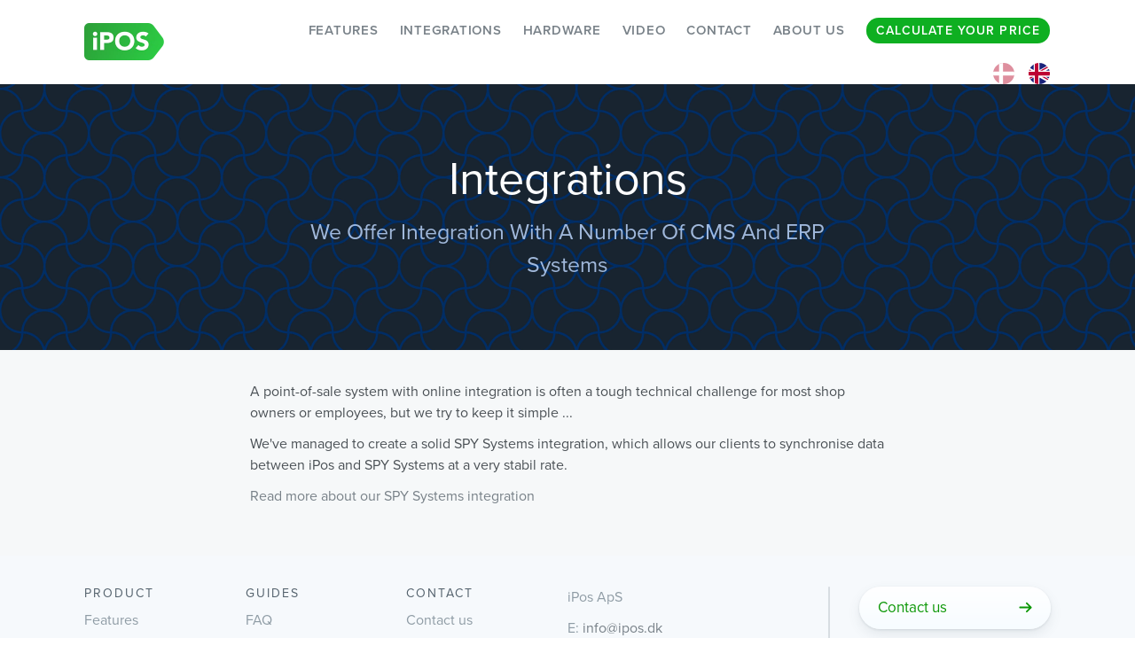

--- FILE ---
content_type: text/html; charset=utf-8
request_url: https://en.ipos.dk/pages/integrations
body_size: 12280
content:
<!doctype html>
<!--[if IE 9]> <html class="ie9 no-js" lang="en"> <![endif]-->
<!--[if (gt IE 9)|!(IE)]><!--> <html class="no-js" lang="en"> <!--<![endif]-->
<head>
  <meta charset="utf-8">
  <meta http-equiv="X-UA-Compatible" content="IE=edge,chrome=1">
  <meta name="viewport" content="width=device-width,initial-scale=1">
  <meta name="theme-color" content="#2da039">
  <link rel="canonical" href="https://en.ipos.dk/pages/integrations"><meta name="robots" content="noindex, nofollow" /><!-- Google Tag Manager -->
  <script>(function(w,d,s,l,i){w[l]=w[l]||[];w[l].push({'gtm.start':
  new Date().getTime(),event:'gtm.js'});var f=d.getElementsByTagName(s)[0],
  j=d.createElement(s),dl=l!='dataLayer'?'&l='+l:'';j.async=true;j.src=
  'https://www.googletagmanager.com/gtm.js?id='+i+dl;f.parentNode.insertBefore(j,f);
  })(window,document,'script','dataLayer','GTM-WXB94D');</script>
  <!-- End Google Tag Manager -->

  
    <link rel="shortcut icon" href="//en.ipos.dk/cdn/shop/files/favicon3_32x32.png?v=1614316626" type="image/png">
  

  
  <title>
    iPOS kassesystem  —
    Integrations
    
    
  </title>

  
    <meta name="description" content="A point-of-sale system with online integration is often a tough technical challenge for most shop owners or employees, but we try to keep it simple ... We&#39;ve managed to create a solid SPY Systems integration, which allows our clients to synchronise data between iPos and SPY Systems at a very stabil rate. Read more abou">
  

  <noscript>&lt;iframe src="https://www.googletagmanager.com/ns.html?id=GTM-WXB94D"
height="0" width="0" style="display:none;visibility:hidden"&gt;&lt;/iframe&gt;</noscript>

  <!-- /snippets/social-meta-tags.liquid -->




<meta property="og:site_name" content="iPOS kassesystem ">
<meta property="og:url" content="https://en.ipos.dk/pages/integrations">
<meta property="og:title" content="Integrations">
<meta property="og:type" content="website">
<meta property="og:description" content="A point-of-sale system with online integration is often a tough technical challenge for most shop owners or employees, but we try to keep it simple ... We&#39;ve managed to create a solid SPY Systems integration, which allows our clients to synchronise data between iPos and SPY Systems at a very stabil rate. Read more abou">

<meta property="og:image" content="https://en.ipos.dk/cdn/shop/files/ipos-forside-banner_1200x1200.jpg?v=1614335387">
  <meta property="og:image:width" content="1400">
  <meta property="og:image:height" content="851">
<meta property="og:image:secure_url" content="https://en.ipos.dk/cdn/shop/files/ipos-forside-banner_1200x1200.jpg?v=1614335387">


<meta name="twitter:card" content="summary_large_image">
<meta name="twitter:title" content="Integrations">
<meta name="twitter:description" content="A point-of-sale system with online integration is often a tough technical challenge for most shop owners or employees, but we try to keep it simple ... We&#39;ve managed to create a solid SPY Systems integration, which allows our clients to synchronise data between iPos and SPY Systems at a very stabil rate. Read more abou">


  <link rel="stylesheet" href="https://use.typekit.net/jxr3euv.css">

  <script src="https://code.jquery.com/jquery-3.3.1.min.js" type="text/javascript"></script>
  <link href="//en.ipos.dk/cdn/shop/t/3/assets/theme.scss.css?v=93311382398327840681674789958" rel="stylesheet" type="text/css" media="all" />
  <link href="//en.ipos.dk/cdn/shop/t/3/assets/additional.scss.css?v=26750906832667580911612874002" rel="stylesheet" type="text/css" media="all" />
  <link href="//en.ipos.dk/cdn/shop/t/3/assets/lity.min.css?v=29727429806846299571612873984" rel="stylesheet" type="text/css" media="all" />
  <script src="//en.ipos.dk/cdn/shop/t/3/assets/lodash.min.js?v=82093844743875923451612873985" type="text/javascript"></script>
  <script src="//en.ipos.dk/cdn/shopifycloud/storefront/assets/themes_support/api.jquery-7ab1a3a4.js" type="text/javascript"></script>

  

  <script
  src="https://code.jquery.com/jquery-3.3.1.min.js"
  integrity="sha256-FgpCb/KJQlLNfOu91ta32o/NMZxltwRo8QtmkMRdAu8="
  crossorigin="anonymous"></script>

  <script>
    var theme = {
      strings: {
        addToCart: "Add to cart",
        soldOut: "Sold out",
        unavailable: "Unavailable",
        showMore: "Show More",
        showLess: "Show Less",
        addressError: "Error looking up that address",
        addressNoResults: "No results for that address",
        addressQueryLimit: "You have exceeded the Google API usage limit. Consider upgrading to a \u003ca href=\"https:\/\/developers.google.com\/maps\/premium\/usage-limits\"\u003ePremium Plan\u003c\/a\u003e.",
        authError: "There was a problem authenticating your Google Maps account."
      },
      moneyFormat: "€{{amount_with_comma_separator}}"
    }

    document.documentElement.className = document.documentElement.className.replace('no-js', 'js');
  </script>

  <script src="https://code.jquery.com/jquery-3.3.1.min.js" type="text/javascript"></script>
  <script src="//en.ipos.dk/cdn/shop/t/3/assets/lity.min.js?v=77732967046704809271612873985" type="text/javascript"></script>

  <!--[if (lte IE 9) ]><script src="//en.ipos.dk/cdn/shop/t/3/assets/match-media.min.js?v=22265819453975888031612873986" type="text/javascript"></script><![endif]-->

  

  <!--[if (gt IE 9)|!(IE)]><!--><script src="//en.ipos.dk/cdn/shop/t/3/assets/lazysizes.js?v=68441465964607740661612873984" async="async"></script><!--<![endif]-->
  <!--[if lte IE 9]><script src="//en.ipos.dk/cdn/shop/t/3/assets/lazysizes.min.js?v=227"></script><![endif]-->

  <!--[if (gt IE 9)|!(IE)]><!--><script src="//en.ipos.dk/cdn/shop/t/3/assets/vendor.js?v=136118274122071307521612873988" defer="defer"></script><!--<![endif]-->
  <!--[if lte IE 9]><script src="//en.ipos.dk/cdn/shop/t/3/assets/vendor.js?v=136118274122071307521612873988"></script><![endif]-->

  <!--[if (gt IE 9)|!(IE)]><!--><script src="//en.ipos.dk/cdn/shop/t/3/assets/jquery.sticky-kit.min.js?v=66126413308727956611612873983" defer="defer"></script><!--<![endif]-->
  <!--[if lte IE 9]><script src="//en.ipos.dk/cdn/shop/t/3/assets/jquery.sticky-kit.min.js?v=66126413308727956611612873983"></script><![endif]-->


  <!--[if (gt IE 9)|!(IE)]><!--><script src="//en.ipos.dk/cdn/shop/t/3/assets/theme.js?v=103813450607781648721612874188" defer="defer"></script><!--<![endif]-->
  <!--[if lte IE 9]><script src="//en.ipos.dk/cdn/shop/t/3/assets/theme.js?v=103813450607781648721612874188"></script><![endif]-->

  <script>window.performance && window.performance.mark && window.performance.mark('shopify.content_for_header.start');</script><meta id="shopify-digital-wallet" name="shopify-digital-wallet" content="/49670357150/digital_wallets/dialog">
<script async="async" src="/checkouts/internal/preloads.js?locale=en-DE"></script>
<script id="shopify-features" type="application/json">{"accessToken":"3913edbc7e359e6e61940758ee94f2bc","betas":["rich-media-storefront-analytics"],"domain":"en.ipos.dk","predictiveSearch":true,"shopId":49670357150,"locale":"en"}</script>
<script>var Shopify = Shopify || {};
Shopify.shop = "ipos-en.myshopify.com";
Shopify.locale = "en";
Shopify.currency = {"active":"EUR","rate":"1.0"};
Shopify.country = "DE";
Shopify.theme = {"name":"Tue 9 Feb 2020","id":118754738334,"schema_name":"Debut","schema_version":"2.2.0","theme_store_id":796,"role":"main"};
Shopify.theme.handle = "null";
Shopify.theme.style = {"id":null,"handle":null};
Shopify.cdnHost = "en.ipos.dk/cdn";
Shopify.routes = Shopify.routes || {};
Shopify.routes.root = "/";</script>
<script type="module">!function(o){(o.Shopify=o.Shopify||{}).modules=!0}(window);</script>
<script>!function(o){function n(){var o=[];function n(){o.push(Array.prototype.slice.apply(arguments))}return n.q=o,n}var t=o.Shopify=o.Shopify||{};t.loadFeatures=n(),t.autoloadFeatures=n()}(window);</script>
<script id="shop-js-analytics" type="application/json">{"pageType":"page"}</script>
<script defer="defer" async type="module" src="//en.ipos.dk/cdn/shopifycloud/shop-js/modules/v2/client.init-shop-cart-sync_C5BV16lS.en.esm.js"></script>
<script defer="defer" async type="module" src="//en.ipos.dk/cdn/shopifycloud/shop-js/modules/v2/chunk.common_CygWptCX.esm.js"></script>
<script type="module">
  await import("//en.ipos.dk/cdn/shopifycloud/shop-js/modules/v2/client.init-shop-cart-sync_C5BV16lS.en.esm.js");
await import("//en.ipos.dk/cdn/shopifycloud/shop-js/modules/v2/chunk.common_CygWptCX.esm.js");

  window.Shopify.SignInWithShop?.initShopCartSync?.({"fedCMEnabled":true,"windoidEnabled":true});

</script>
<script id="__st">var __st={"a":49670357150,"offset":3600,"reqid":"e911c279-60e7-4856-a05c-df73023ebbec-1768705359","pageurl":"en.ipos.dk\/pages\/integrations","s":"pages-68277141662","u":"2bf7fc713c6c","p":"page","rtyp":"page","rid":68277141662};</script>
<script>window.ShopifyPaypalV4VisibilityTracking = true;</script>
<script id="captcha-bootstrap">!function(){'use strict';const t='contact',e='account',n='new_comment',o=[[t,t],['blogs',n],['comments',n],[t,'customer']],c=[[e,'customer_login'],[e,'guest_login'],[e,'recover_customer_password'],[e,'create_customer']],r=t=>t.map((([t,e])=>`form[action*='/${t}']:not([data-nocaptcha='true']) input[name='form_type'][value='${e}']`)).join(','),a=t=>()=>t?[...document.querySelectorAll(t)].map((t=>t.form)):[];function s(){const t=[...o],e=r(t);return a(e)}const i='password',u='form_key',d=['recaptcha-v3-token','g-recaptcha-response','h-captcha-response',i],f=()=>{try{return window.sessionStorage}catch{return}},m='__shopify_v',_=t=>t.elements[u];function p(t,e,n=!1){try{const o=window.sessionStorage,c=JSON.parse(o.getItem(e)),{data:r}=function(t){const{data:e,action:n}=t;return t[m]||n?{data:e,action:n}:{data:t,action:n}}(c);for(const[e,n]of Object.entries(r))t.elements[e]&&(t.elements[e].value=n);n&&o.removeItem(e)}catch(o){console.error('form repopulation failed',{error:o})}}const l='form_type',E='cptcha';function T(t){t.dataset[E]=!0}const w=window,h=w.document,L='Shopify',v='ce_forms',y='captcha';let A=!1;((t,e)=>{const n=(g='f06e6c50-85a8-45c8-87d0-21a2b65856fe',I='https://cdn.shopify.com/shopifycloud/storefront-forms-hcaptcha/ce_storefront_forms_captcha_hcaptcha.v1.5.2.iife.js',D={infoText:'Protected by hCaptcha',privacyText:'Privacy',termsText:'Terms'},(t,e,n)=>{const o=w[L][v],c=o.bindForm;if(c)return c(t,g,e,D).then(n);var r;o.q.push([[t,g,e,D],n]),r=I,A||(h.body.append(Object.assign(h.createElement('script'),{id:'captcha-provider',async:!0,src:r})),A=!0)});var g,I,D;w[L]=w[L]||{},w[L][v]=w[L][v]||{},w[L][v].q=[],w[L][y]=w[L][y]||{},w[L][y].protect=function(t,e){n(t,void 0,e),T(t)},Object.freeze(w[L][y]),function(t,e,n,w,h,L){const[v,y,A,g]=function(t,e,n){const i=e?o:[],u=t?c:[],d=[...i,...u],f=r(d),m=r(i),_=r(d.filter((([t,e])=>n.includes(e))));return[a(f),a(m),a(_),s()]}(w,h,L),I=t=>{const e=t.target;return e instanceof HTMLFormElement?e:e&&e.form},D=t=>v().includes(t);t.addEventListener('submit',(t=>{const e=I(t);if(!e)return;const n=D(e)&&!e.dataset.hcaptchaBound&&!e.dataset.recaptchaBound,o=_(e),c=g().includes(e)&&(!o||!o.value);(n||c)&&t.preventDefault(),c&&!n&&(function(t){try{if(!f())return;!function(t){const e=f();if(!e)return;const n=_(t);if(!n)return;const o=n.value;o&&e.removeItem(o)}(t);const e=Array.from(Array(32),(()=>Math.random().toString(36)[2])).join('');!function(t,e){_(t)||t.append(Object.assign(document.createElement('input'),{type:'hidden',name:u})),t.elements[u].value=e}(t,e),function(t,e){const n=f();if(!n)return;const o=[...t.querySelectorAll(`input[type='${i}']`)].map((({name:t})=>t)),c=[...d,...o],r={};for(const[a,s]of new FormData(t).entries())c.includes(a)||(r[a]=s);n.setItem(e,JSON.stringify({[m]:1,action:t.action,data:r}))}(t,e)}catch(e){console.error('failed to persist form',e)}}(e),e.submit())}));const S=(t,e)=>{t&&!t.dataset[E]&&(n(t,e.some((e=>e===t))),T(t))};for(const o of['focusin','change'])t.addEventListener(o,(t=>{const e=I(t);D(e)&&S(e,y())}));const B=e.get('form_key'),M=e.get(l),P=B&&M;t.addEventListener('DOMContentLoaded',(()=>{const t=y();if(P)for(const e of t)e.elements[l].value===M&&p(e,B);[...new Set([...A(),...v().filter((t=>'true'===t.dataset.shopifyCaptcha))])].forEach((e=>S(e,t)))}))}(h,new URLSearchParams(w.location.search),n,t,e,['guest_login'])})(!0,!0)}();</script>
<script integrity="sha256-4kQ18oKyAcykRKYeNunJcIwy7WH5gtpwJnB7kiuLZ1E=" data-source-attribution="shopify.loadfeatures" defer="defer" src="//en.ipos.dk/cdn/shopifycloud/storefront/assets/storefront/load_feature-a0a9edcb.js" crossorigin="anonymous"></script>
<script data-source-attribution="shopify.dynamic_checkout.dynamic.init">var Shopify=Shopify||{};Shopify.PaymentButton=Shopify.PaymentButton||{isStorefrontPortableWallets:!0,init:function(){window.Shopify.PaymentButton.init=function(){};var t=document.createElement("script");t.src="https://en.ipos.dk/cdn/shopifycloud/portable-wallets/latest/portable-wallets.en.js",t.type="module",document.head.appendChild(t)}};
</script>
<script data-source-attribution="shopify.dynamic_checkout.buyer_consent">
  function portableWalletsHideBuyerConsent(e){var t=document.getElementById("shopify-buyer-consent"),n=document.getElementById("shopify-subscription-policy-button");t&&n&&(t.classList.add("hidden"),t.setAttribute("aria-hidden","true"),n.removeEventListener("click",e))}function portableWalletsShowBuyerConsent(e){var t=document.getElementById("shopify-buyer-consent"),n=document.getElementById("shopify-subscription-policy-button");t&&n&&(t.classList.remove("hidden"),t.removeAttribute("aria-hidden"),n.addEventListener("click",e))}window.Shopify?.PaymentButton&&(window.Shopify.PaymentButton.hideBuyerConsent=portableWalletsHideBuyerConsent,window.Shopify.PaymentButton.showBuyerConsent=portableWalletsShowBuyerConsent);
</script>
<script data-source-attribution="shopify.dynamic_checkout.cart.bootstrap">document.addEventListener("DOMContentLoaded",(function(){function t(){return document.querySelector("shopify-accelerated-checkout-cart, shopify-accelerated-checkout")}if(t())Shopify.PaymentButton.init();else{new MutationObserver((function(e,n){t()&&(Shopify.PaymentButton.init(),n.disconnect())})).observe(document.body,{childList:!0,subtree:!0})}}));
</script>

<script>window.performance && window.performance.mark && window.performance.mark('shopify.content_for_header.end');</script>
<link href="https://monorail-edge.shopifysvc.com" rel="dns-prefetch">
<script>(function(){if ("sendBeacon" in navigator && "performance" in window) {try {var session_token_from_headers = performance.getEntriesByType('navigation')[0].serverTiming.find(x => x.name == '_s').description;} catch {var session_token_from_headers = undefined;}var session_cookie_matches = document.cookie.match(/_shopify_s=([^;]*)/);var session_token_from_cookie = session_cookie_matches && session_cookie_matches.length === 2 ? session_cookie_matches[1] : "";var session_token = session_token_from_headers || session_token_from_cookie || "";function handle_abandonment_event(e) {var entries = performance.getEntries().filter(function(entry) {return /monorail-edge.shopifysvc.com/.test(entry.name);});if (!window.abandonment_tracked && entries.length === 0) {window.abandonment_tracked = true;var currentMs = Date.now();var navigation_start = performance.timing.navigationStart;var payload = {shop_id: 49670357150,url: window.location.href,navigation_start,duration: currentMs - navigation_start,session_token,page_type: "page"};window.navigator.sendBeacon("https://monorail-edge.shopifysvc.com/v1/produce", JSON.stringify({schema_id: "online_store_buyer_site_abandonment/1.1",payload: payload,metadata: {event_created_at_ms: currentMs,event_sent_at_ms: currentMs}}));}}window.addEventListener('pagehide', handle_abandonment_event);}}());</script>
<script id="web-pixels-manager-setup">(function e(e,d,r,n,o){if(void 0===o&&(o={}),!Boolean(null===(a=null===(i=window.Shopify)||void 0===i?void 0:i.analytics)||void 0===a?void 0:a.replayQueue)){var i,a;window.Shopify=window.Shopify||{};var t=window.Shopify;t.analytics=t.analytics||{};var s=t.analytics;s.replayQueue=[],s.publish=function(e,d,r){return s.replayQueue.push([e,d,r]),!0};try{self.performance.mark("wpm:start")}catch(e){}var l=function(){var e={modern:/Edge?\/(1{2}[4-9]|1[2-9]\d|[2-9]\d{2}|\d{4,})\.\d+(\.\d+|)|Firefox\/(1{2}[4-9]|1[2-9]\d|[2-9]\d{2}|\d{4,})\.\d+(\.\d+|)|Chrom(ium|e)\/(9{2}|\d{3,})\.\d+(\.\d+|)|(Maci|X1{2}).+ Version\/(15\.\d+|(1[6-9]|[2-9]\d|\d{3,})\.\d+)([,.]\d+|)( \(\w+\)|)( Mobile\/\w+|) Safari\/|Chrome.+OPR\/(9{2}|\d{3,})\.\d+\.\d+|(CPU[ +]OS|iPhone[ +]OS|CPU[ +]iPhone|CPU IPhone OS|CPU iPad OS)[ +]+(15[._]\d+|(1[6-9]|[2-9]\d|\d{3,})[._]\d+)([._]\d+|)|Android:?[ /-](13[3-9]|1[4-9]\d|[2-9]\d{2}|\d{4,})(\.\d+|)(\.\d+|)|Android.+Firefox\/(13[5-9]|1[4-9]\d|[2-9]\d{2}|\d{4,})\.\d+(\.\d+|)|Android.+Chrom(ium|e)\/(13[3-9]|1[4-9]\d|[2-9]\d{2}|\d{4,})\.\d+(\.\d+|)|SamsungBrowser\/([2-9]\d|\d{3,})\.\d+/,legacy:/Edge?\/(1[6-9]|[2-9]\d|\d{3,})\.\d+(\.\d+|)|Firefox\/(5[4-9]|[6-9]\d|\d{3,})\.\d+(\.\d+|)|Chrom(ium|e)\/(5[1-9]|[6-9]\d|\d{3,})\.\d+(\.\d+|)([\d.]+$|.*Safari\/(?![\d.]+ Edge\/[\d.]+$))|(Maci|X1{2}).+ Version\/(10\.\d+|(1[1-9]|[2-9]\d|\d{3,})\.\d+)([,.]\d+|)( \(\w+\)|)( Mobile\/\w+|) Safari\/|Chrome.+OPR\/(3[89]|[4-9]\d|\d{3,})\.\d+\.\d+|(CPU[ +]OS|iPhone[ +]OS|CPU[ +]iPhone|CPU IPhone OS|CPU iPad OS)[ +]+(10[._]\d+|(1[1-9]|[2-9]\d|\d{3,})[._]\d+)([._]\d+|)|Android:?[ /-](13[3-9]|1[4-9]\d|[2-9]\d{2}|\d{4,})(\.\d+|)(\.\d+|)|Mobile Safari.+OPR\/([89]\d|\d{3,})\.\d+\.\d+|Android.+Firefox\/(13[5-9]|1[4-9]\d|[2-9]\d{2}|\d{4,})\.\d+(\.\d+|)|Android.+Chrom(ium|e)\/(13[3-9]|1[4-9]\d|[2-9]\d{2}|\d{4,})\.\d+(\.\d+|)|Android.+(UC? ?Browser|UCWEB|U3)[ /]?(15\.([5-9]|\d{2,})|(1[6-9]|[2-9]\d|\d{3,})\.\d+)\.\d+|SamsungBrowser\/(5\.\d+|([6-9]|\d{2,})\.\d+)|Android.+MQ{2}Browser\/(14(\.(9|\d{2,})|)|(1[5-9]|[2-9]\d|\d{3,})(\.\d+|))(\.\d+|)|K[Aa][Ii]OS\/(3\.\d+|([4-9]|\d{2,})\.\d+)(\.\d+|)/},d=e.modern,r=e.legacy,n=navigator.userAgent;return n.match(d)?"modern":n.match(r)?"legacy":"unknown"}(),u="modern"===l?"modern":"legacy",c=(null!=n?n:{modern:"",legacy:""})[u],f=function(e){return[e.baseUrl,"/wpm","/b",e.hashVersion,"modern"===e.buildTarget?"m":"l",".js"].join("")}({baseUrl:d,hashVersion:r,buildTarget:u}),m=function(e){var d=e.version,r=e.bundleTarget,n=e.surface,o=e.pageUrl,i=e.monorailEndpoint;return{emit:function(e){var a=e.status,t=e.errorMsg,s=(new Date).getTime(),l=JSON.stringify({metadata:{event_sent_at_ms:s},events:[{schema_id:"web_pixels_manager_load/3.1",payload:{version:d,bundle_target:r,page_url:o,status:a,surface:n,error_msg:t},metadata:{event_created_at_ms:s}}]});if(!i)return console&&console.warn&&console.warn("[Web Pixels Manager] No Monorail endpoint provided, skipping logging."),!1;try{return self.navigator.sendBeacon.bind(self.navigator)(i,l)}catch(e){}var u=new XMLHttpRequest;try{return u.open("POST",i,!0),u.setRequestHeader("Content-Type","text/plain"),u.send(l),!0}catch(e){return console&&console.warn&&console.warn("[Web Pixels Manager] Got an unhandled error while logging to Monorail."),!1}}}}({version:r,bundleTarget:l,surface:e.surface,pageUrl:self.location.href,monorailEndpoint:e.monorailEndpoint});try{o.browserTarget=l,function(e){var d=e.src,r=e.async,n=void 0===r||r,o=e.onload,i=e.onerror,a=e.sri,t=e.scriptDataAttributes,s=void 0===t?{}:t,l=document.createElement("script"),u=document.querySelector("head"),c=document.querySelector("body");if(l.async=n,l.src=d,a&&(l.integrity=a,l.crossOrigin="anonymous"),s)for(var f in s)if(Object.prototype.hasOwnProperty.call(s,f))try{l.dataset[f]=s[f]}catch(e){}if(o&&l.addEventListener("load",o),i&&l.addEventListener("error",i),u)u.appendChild(l);else{if(!c)throw new Error("Did not find a head or body element to append the script");c.appendChild(l)}}({src:f,async:!0,onload:function(){if(!function(){var e,d;return Boolean(null===(d=null===(e=window.Shopify)||void 0===e?void 0:e.analytics)||void 0===d?void 0:d.initialized)}()){var d=window.webPixelsManager.init(e)||void 0;if(d){var r=window.Shopify.analytics;r.replayQueue.forEach((function(e){var r=e[0],n=e[1],o=e[2];d.publishCustomEvent(r,n,o)})),r.replayQueue=[],r.publish=d.publishCustomEvent,r.visitor=d.visitor,r.initialized=!0}}},onerror:function(){return m.emit({status:"failed",errorMsg:"".concat(f," has failed to load")})},sri:function(e){var d=/^sha384-[A-Za-z0-9+/=]+$/;return"string"==typeof e&&d.test(e)}(c)?c:"",scriptDataAttributes:o}),m.emit({status:"loading"})}catch(e){m.emit({status:"failed",errorMsg:(null==e?void 0:e.message)||"Unknown error"})}}})({shopId: 49670357150,storefrontBaseUrl: "https://en.ipos.dk",extensionsBaseUrl: "https://extensions.shopifycdn.com/cdn/shopifycloud/web-pixels-manager",monorailEndpoint: "https://monorail-edge.shopifysvc.com/unstable/produce_batch",surface: "storefront-renderer",enabledBetaFlags: ["2dca8a86"],webPixelsConfigList: [{"id":"shopify-app-pixel","configuration":"{}","eventPayloadVersion":"v1","runtimeContext":"STRICT","scriptVersion":"0450","apiClientId":"shopify-pixel","type":"APP","privacyPurposes":["ANALYTICS","MARKETING"]},{"id":"shopify-custom-pixel","eventPayloadVersion":"v1","runtimeContext":"LAX","scriptVersion":"0450","apiClientId":"shopify-pixel","type":"CUSTOM","privacyPurposes":["ANALYTICS","MARKETING"]}],isMerchantRequest: false,initData: {"shop":{"name":"iPOS kassesystem ","paymentSettings":{"currencyCode":"EUR"},"myshopifyDomain":"ipos-en.myshopify.com","countryCode":"DK","storefrontUrl":"https:\/\/en.ipos.dk"},"customer":null,"cart":null,"checkout":null,"productVariants":[],"purchasingCompany":null},},"https://en.ipos.dk/cdn","fcfee988w5aeb613cpc8e4bc33m6693e112",{"modern":"","legacy":""},{"shopId":"49670357150","storefrontBaseUrl":"https:\/\/en.ipos.dk","extensionBaseUrl":"https:\/\/extensions.shopifycdn.com\/cdn\/shopifycloud\/web-pixels-manager","surface":"storefront-renderer","enabledBetaFlags":"[\"2dca8a86\"]","isMerchantRequest":"false","hashVersion":"fcfee988w5aeb613cpc8e4bc33m6693e112","publish":"custom","events":"[[\"page_viewed\",{}]]"});</script><script>
  window.ShopifyAnalytics = window.ShopifyAnalytics || {};
  window.ShopifyAnalytics.meta = window.ShopifyAnalytics.meta || {};
  window.ShopifyAnalytics.meta.currency = 'EUR';
  var meta = {"page":{"pageType":"page","resourceType":"page","resourceId":68277141662,"requestId":"e911c279-60e7-4856-a05c-df73023ebbec-1768705359"}};
  for (var attr in meta) {
    window.ShopifyAnalytics.meta[attr] = meta[attr];
  }
</script>
<script class="analytics">
  (function () {
    var customDocumentWrite = function(content) {
      var jquery = null;

      if (window.jQuery) {
        jquery = window.jQuery;
      } else if (window.Checkout && window.Checkout.$) {
        jquery = window.Checkout.$;
      }

      if (jquery) {
        jquery('body').append(content);
      }
    };

    var hasLoggedConversion = function(token) {
      if (token) {
        return document.cookie.indexOf('loggedConversion=' + token) !== -1;
      }
      return false;
    }

    var setCookieIfConversion = function(token) {
      if (token) {
        var twoMonthsFromNow = new Date(Date.now());
        twoMonthsFromNow.setMonth(twoMonthsFromNow.getMonth() + 2);

        document.cookie = 'loggedConversion=' + token + '; expires=' + twoMonthsFromNow;
      }
    }

    var trekkie = window.ShopifyAnalytics.lib = window.trekkie = window.trekkie || [];
    if (trekkie.integrations) {
      return;
    }
    trekkie.methods = [
      'identify',
      'page',
      'ready',
      'track',
      'trackForm',
      'trackLink'
    ];
    trekkie.factory = function(method) {
      return function() {
        var args = Array.prototype.slice.call(arguments);
        args.unshift(method);
        trekkie.push(args);
        return trekkie;
      };
    };
    for (var i = 0; i < trekkie.methods.length; i++) {
      var key = trekkie.methods[i];
      trekkie[key] = trekkie.factory(key);
    }
    trekkie.load = function(config) {
      trekkie.config = config || {};
      trekkie.config.initialDocumentCookie = document.cookie;
      var first = document.getElementsByTagName('script')[0];
      var script = document.createElement('script');
      script.type = 'text/javascript';
      script.onerror = function(e) {
        var scriptFallback = document.createElement('script');
        scriptFallback.type = 'text/javascript';
        scriptFallback.onerror = function(error) {
                var Monorail = {
      produce: function produce(monorailDomain, schemaId, payload) {
        var currentMs = new Date().getTime();
        var event = {
          schema_id: schemaId,
          payload: payload,
          metadata: {
            event_created_at_ms: currentMs,
            event_sent_at_ms: currentMs
          }
        };
        return Monorail.sendRequest("https://" + monorailDomain + "/v1/produce", JSON.stringify(event));
      },
      sendRequest: function sendRequest(endpointUrl, payload) {
        // Try the sendBeacon API
        if (window && window.navigator && typeof window.navigator.sendBeacon === 'function' && typeof window.Blob === 'function' && !Monorail.isIos12()) {
          var blobData = new window.Blob([payload], {
            type: 'text/plain'
          });

          if (window.navigator.sendBeacon(endpointUrl, blobData)) {
            return true;
          } // sendBeacon was not successful

        } // XHR beacon

        var xhr = new XMLHttpRequest();

        try {
          xhr.open('POST', endpointUrl);
          xhr.setRequestHeader('Content-Type', 'text/plain');
          xhr.send(payload);
        } catch (e) {
          console.log(e);
        }

        return false;
      },
      isIos12: function isIos12() {
        return window.navigator.userAgent.lastIndexOf('iPhone; CPU iPhone OS 12_') !== -1 || window.navigator.userAgent.lastIndexOf('iPad; CPU OS 12_') !== -1;
      }
    };
    Monorail.produce('monorail-edge.shopifysvc.com',
      'trekkie_storefront_load_errors/1.1',
      {shop_id: 49670357150,
      theme_id: 118754738334,
      app_name: "storefront",
      context_url: window.location.href,
      source_url: "//en.ipos.dk/cdn/s/trekkie.storefront.cd680fe47e6c39ca5d5df5f0a32d569bc48c0f27.min.js"});

        };
        scriptFallback.async = true;
        scriptFallback.src = '//en.ipos.dk/cdn/s/trekkie.storefront.cd680fe47e6c39ca5d5df5f0a32d569bc48c0f27.min.js';
        first.parentNode.insertBefore(scriptFallback, first);
      };
      script.async = true;
      script.src = '//en.ipos.dk/cdn/s/trekkie.storefront.cd680fe47e6c39ca5d5df5f0a32d569bc48c0f27.min.js';
      first.parentNode.insertBefore(script, first);
    };
    trekkie.load(
      {"Trekkie":{"appName":"storefront","development":false,"defaultAttributes":{"shopId":49670357150,"isMerchantRequest":null,"themeId":118754738334,"themeCityHash":"16043676015445964901","contentLanguage":"en","currency":"EUR","eventMetadataId":"1c13770c-e100-4592-8e7a-267b039f8fa7"},"isServerSideCookieWritingEnabled":true,"monorailRegion":"shop_domain","enabledBetaFlags":["65f19447"]},"Session Attribution":{},"S2S":{"facebookCapiEnabled":false,"source":"trekkie-storefront-renderer","apiClientId":580111}}
    );

    var loaded = false;
    trekkie.ready(function() {
      if (loaded) return;
      loaded = true;

      window.ShopifyAnalytics.lib = window.trekkie;

      var originalDocumentWrite = document.write;
      document.write = customDocumentWrite;
      try { window.ShopifyAnalytics.merchantGoogleAnalytics.call(this); } catch(error) {};
      document.write = originalDocumentWrite;

      window.ShopifyAnalytics.lib.page(null,{"pageType":"page","resourceType":"page","resourceId":68277141662,"requestId":"e911c279-60e7-4856-a05c-df73023ebbec-1768705359","shopifyEmitted":true});

      var match = window.location.pathname.match(/checkouts\/(.+)\/(thank_you|post_purchase)/)
      var token = match? match[1]: undefined;
      if (!hasLoggedConversion(token)) {
        setCookieIfConversion(token);
        
      }
    });


        var eventsListenerScript = document.createElement('script');
        eventsListenerScript.async = true;
        eventsListenerScript.src = "//en.ipos.dk/cdn/shopifycloud/storefront/assets/shop_events_listener-3da45d37.js";
        document.getElementsByTagName('head')[0].appendChild(eventsListenerScript);

})();</script>
<script
  defer
  src="https://en.ipos.dk/cdn/shopifycloud/perf-kit/shopify-perf-kit-3.0.4.min.js"
  data-application="storefront-renderer"
  data-shop-id="49670357150"
  data-render-region="gcp-us-east1"
  data-page-type="page"
  data-theme-instance-id="118754738334"
  data-theme-name="Debut"
  data-theme-version="2.2.0"
  data-monorail-region="shop_domain"
  data-resource-timing-sampling-rate="10"
  data-shs="true"
  data-shs-beacon="true"
  data-shs-export-with-fetch="true"
  data-shs-logs-sample-rate="1"
  data-shs-beacon-endpoint="https://en.ipos.dk/api/collect"
></script>
</head>

<body class="template-page">

  <!-- Google Tag Manager (noscript) -->
  <noscript><iframe src="https://www.googletagmanager.com/ns.html?id=GTM-WXB94D"
    height="0" width="0" style="display:none;visibility:hidden"></iframe></noscript>
  <!-- End Google Tag Manager (noscript) -->


  

  <a class="in-page-link visually-hidden skip-link" href="#MainContent">Skip to content</a>

  <div id="SearchDrawer" class="search-bar drawer drawer--top">
    <div class="search-bar__table">
      <div class="search-bar__table-cell search-bar__form-wrapper">
        <form class="search search-bar__form" action="/search" method="get" role="search">
          <button class="search-bar__submit search__submit btn--link" type="submit">
            <svg aria-hidden="true" focusable="false" role="presentation" class="icon icon-search" viewBox="0 0 37 40"><path d="M35.6 36l-9.8-9.8c4.1-5.4 3.6-13.2-1.3-18.1-5.4-5.4-14.2-5.4-19.7 0-5.4 5.4-5.4 14.2 0 19.7 2.6 2.6 6.1 4.1 9.8 4.1 3 0 5.9-1 8.3-2.8l9.8 9.8c.4.4.9.6 1.4.6s1-.2 1.4-.6c.9-.9.9-2.1.1-2.9zm-20.9-8.2c-2.6 0-5.1-1-7-2.9-3.9-3.9-3.9-10.1 0-14C9.6 9 12.2 8 14.7 8s5.1 1 7 2.9c3.9 3.9 3.9 10.1 0 14-1.9 1.9-4.4 2.9-7 2.9z"/></svg>
            <span class="icon__fallback-text">Submit</span>
          </button>
          <input class="search__input search-bar__input" type="search" name="q" value="" placeholder="Search" aria-label="Search">
        </form>
      </div>
      <div class="search-bar__table-cell text-right">
        <button type="button" class="btn--link search-bar__close js-drawer-close">
          <svg aria-hidden="true" focusable="false" role="presentation" class="icon icon-close" viewBox="0 0 37 40"><path d="M21.3 23l11-11c.8-.8.8-2 0-2.8-.8-.8-2-.8-2.8 0l-11 11-11-11c-.8-.8-2-.8-2.8 0-.8.8-.8 2 0 2.8l11 11-11 11c-.8.8-.8 2 0 2.8.4.4.9.6 1.4.6s1-.2 1.4-.6l11-11 11 11c.4.4.9.6 1.4.6s1-.2 1.4-.6c.8-.8.8-2 0-2.8l-11-11z"/></svg>
          <span class="icon__fallback-text">Close search</span>
        </button>
      </div>
    </div>
  </div>

  <div id="shopify-section-header" class="shopify-section">
<style media="screen">

    [data-section-id=header] .header-cta .btn {
      background: #0eaf21;
      color: #ffffff;
      border-radius: 20px;
      font-weight: bold;
    }

  </style><div data-section-id="header" data-section-type="header-section">
  <nav class="mobile-nav-wrapper medium-up--hide" role="navigation">
  <ul id="MobileNav" class="mobile-nav">
    
<li class="mobile-nav__item border-bottom">
        
          <a href="/pages/features"  class="mobile-nav__link">
            Features
          </a>
        
      </li>
    
<li class="mobile-nav__item border-bottom">
        
          <a href="/pages/integrations"  class="mobile-nav__link" aria-current="page">
            Integrations
          </a>
        
      </li>
    
<li class="mobile-nav__item border-bottom">
        
          <a href="/collections/hardware-accesories"  class="mobile-nav__link">
            Hardware
          </a>
        
      </li>
    
<li class="mobile-nav__item border-bottom">
        
          <a href="https://www.youtube.com/channel/UC7kwgHrMt_rmYgkzw2IyjTg/videos" target="_blank" class="mobile-nav__link">
            Video
          </a>
        
      </li>
    
<li class="mobile-nav__item border-bottom">
        
          <a href="/pages/contact"  class="mobile-nav__link">
            Contact
          </a>
        
      </li>
    
<li class="mobile-nav__item">
        
          <a href="/pages/about-us"  class="mobile-nav__link">
            About us
          </a>
        
      </li>
    
    
      
        <li class="mobile-nav__item border-top">
          <a href="/account/login" class="mobile-nav__link">Log in</a>
        </li>
      
    
  </ul>
</nav>

  

  <div class="page-width">
    <header class="site-header" role="banner">
      <div class="grid grid--no-gutters grid--table">

        <div class="grid__item small--one-half medium-up--one-sixth">
          
          
            <div class="h2 site-header__logo" itemscope itemtype="http://schema.org/Organization">
          
            
<a href="/" itemprop="url" class="site-header__logo-image">
                
                <img class="lazyload js"
                     src="//en.ipos.dk/cdn/shop/files/logo_300x.png?v=1614316626"
                     data-src="//en.ipos.dk/cdn/shop/files/logo_{width}x.png?v=1614316626"
                     data-widths="[180, 360, 540, 720, 900, 1080, 1296, 1512, 1728, 2048]"
                     data-aspectratio="2.1466666666666665"
                     data-sizes="auto"
                     alt="iPOS kassesystem "
                     style="max-width: 90px">
                <noscript>
                  
                  <img src="//en.ipos.dk/cdn/shop/files/logo_90x.png?v=1614316626"
                       srcset="//en.ipos.dk/cdn/shop/files/logo_90x.png?v=1614316626 1x, //en.ipos.dk/cdn/shop/files/logo_90x@2x.png?v=1614316626 2x"
                       alt="iPOS kassesystem "
                       itemprop="logo"
                       style="max-width: 90px;">
                </noscript>
              </a>
            
          
            </div>
          
        </div>

        <nav class="grid__item medium-up--five-sixths text-right small--hide" id="AccessibleNav" role="navigation">
          <ul class="site-nav list--inline " id="SiteNav">
  



    
      <li>
        <a href="/pages/features"  class="site-nav__link site-nav__link--main">Features</a>
      </li>
    

  



    
      <li class="site-nav--active">
        <a href="/pages/integrations"  class="site-nav__link site-nav__link--main" aria-current="page">Integrations</a>
      </li>
    

  



    
      <li>
        <a href="/collections/hardware-accesories"  class="site-nav__link site-nav__link--main">Hardware</a>
      </li>
    

  



    
      <li>
        <a href="https://www.youtube.com/channel/UC7kwgHrMt_rmYgkzw2IyjTg/videos" target="_blank" class="site-nav__link site-nav__link--main">Video</a>
      </li>
    

  



    
      <li>
        <a href="/pages/contact"  class="site-nav__link site-nav__link--main">Contact</a>
      </li>
    

  



    
      <li>
        <a href="/pages/about-us"  class="site-nav__link site-nav__link--main">About us</a>
      </li>
    

  

  
    <li class="header-cta">
      <a href="/pages/prices" class="btn">
        Calculate your price
      </a>
    </li>
  

</ul>

          
<div class="shop-switch__switcher">
  
  
  
<a class="header-countries" href="https://ipos.dk/" target="_self">
    <div class="header-countries-flag ">
      <svg id="Layer_1" data-name="Layer 1" xmlns="http://www.w3.org/2000/svg" viewBox="0 0 512 511.58"><defs><style>.dk-cls-1{fill:#be1f3e;}.dk-cls-2{fill:#fff;}</style></defs><rect class="dk-cls-1" width="512" height="511.58"/><rect class="dk-cls-2" x="143.13" width="94.71" height="511.58"/><rect class="dk-cls-2" y="208.26" width="511.87" height="94.88"/></svg>
      </div>
  </a>
  <a class="header-countries" href="https://en.ipos.dk/" target="_self">
    <div class="header-countries-flag active_store">
      <svg id="Layer_1" data-name="Layer 1" xmlns="http://www.w3.org/2000/svg" viewBox="0 0 512 512"><defs><style>.cls-1{fill:#fff;}.cls-2{fill:#bd0034;}.cls-3{fill:#1a237b;}</style></defs><rect class="cls-1" x="-250.12" y="0.11" width="877.26" height="511.79"/><polygon class="cls-2" points="337.23 185.15 627.14 22.72 627.14 0.1 607.09 0.1 276.58 185.15 337.23 185.15"/><polygon class="cls-2" points="323.52 337.13 627.14 506.93 627.14 473 384.18 337.13 323.52 337.13"/><polygon class="cls-2" points="-250.12 39 9.46 185.15 70.29 185.15 -250.12 4.9 -250.12 39"/><polygon class="cls-2" points="56.41 337.13 -250.12 508.81 -250.12 511.89 -194.78 511.89 117.23 337.13 56.41 337.13"/><polygon class="cls-3" points="567.17 0.1 259.96 0.1 259.96 172.13 567.17 0.1"/><polygon class="cls-3" points="124.26 0.1 -181.58 0.1 124.26 172.13 124.26 0.1"/><polygon class="cls-3" points="627.14 185.15 627.14 67.61 418.79 185.15 627.14 185.15"/><polygon class="cls-3" points="627.14 453.13 627.14 337.13 418.79 337.13 627.14 453.13"/><polygon class="cls-3" points="-164.28 511.89 124.26 511.89 124.26 349.98 -164.28 511.89"/><polygon class="cls-3" points="259.96 511.89 549.35 511.89 259.96 349.98 259.96 511.89"/><polygon class="cls-2" points="151.5 0.1 151.5 215.48 -250.12 215.48 -250.12 306.63 151.5 306.63 151.5 511.89 232.89 511.89 232.89 306.63 627.14 306.63 627.14 215.48 232.89 215.48 232.89 0.1 151.5 0.1"/></svg>
    </div>
  </a>
</div>


        </nav>

        <div class="grid__item small--one-half text-right medium-up--hide">
          
              <button type="button" class="btn--link site-header__menu js-mobile-nav-toggle mobile-nav--open">
                <svg aria-hidden="true" focusable="false" role="presentation" class="icon icon-hamburger" viewBox="0 0 37 40"><path d="M33.5 25h-30c-1.1 0-2-.9-2-2s.9-2 2-2h30c1.1 0 2 .9 2 2s-.9 2-2 2zm0-11.5h-30c-1.1 0-2-.9-2-2s.9-2 2-2h30c1.1 0 2 .9 2 2s-.9 2-2 2zm0 23h-30c-1.1 0-2-.9-2-2s.9-2 2-2h30c1.1 0 2 .9 2 2s-.9 2-2 2z"/></svg>
                <svg aria-hidden="true" focusable="false" role="presentation" class="icon icon-close" viewBox="0 0 37 40"><path d="M21.3 23l11-11c.8-.8.8-2 0-2.8-.8-.8-2-.8-2.8 0l-11 11-11-11c-.8-.8-2-.8-2.8 0-.8.8-.8 2 0 2.8l11 11-11 11c-.8.8-.8 2 0 2.8.4.4.9.6 1.4.6s1-.2 1.4-.6l11-11 11 11c.4.4.9.6 1.4.6s1-.2 1.4-.6c.8-.8.8-2 0-2.8l-11-11z"/></svg>
                <span class="icon__fallback-text">expand/collapse</span>
              </button>
            
        </div>

      </div>
    </header>
  </div>

  
</div>


</div>

  <div class="page-container" id="PageContainer">

    <main class="main-content" id="MainContent" role="main">
      <div id="shopify-section-integrations" class="shopify-section index-section index-section--flush">



<div class="page-header text-center">
  
    <h1 class="page-heading">Integrations</h1>
  
  
    <div class="page-intro">
      <p>We Offer Integration With A Number Of CMS And ERP Systems</p>
    </div>
  
</div>


<div class="page-width padding-bottom--large">
  <div class="grid" data-sticky_parent><div class="grid__item medium-up--four-sixths medium-up--push-one-sixth">
      <p>A point-of-sale system with online integration is often a tough technical challenge for most shop owners or employees, but we try to keep it simple ...</p>
<p>We've managed to create a solid SPY Systems integration, which allows our clients to synchronise data between iPos and SPY Systems at a very stabil rate.</p>
<p><a href="/pages/spy">Read more about our SPY Systems integration</a></p>
<p> </p>
    </div></div>
</div>

<script type="text/javascript">

  $('#page_redirect').change(function() {
    window.location.replace($(this).val());
  });

</script>


</div>

    </main>

    <div id="shopify-section-footer" class="shopify-section">

<footer class="site-footer" role="contentinfo">
  <div class="page-width">
    <div class="grid grid--no-gutters">


      <div class="grid__item medium-up--four-sixths site-footer__navigation">

        <div class="grid__item medium-up--one-quarter">
          
            <h5 class="site-footer__heading">
              Product
            </h5>
            <ul class="site-footer__linklist">
              
                <li class="site-footer__linklist-item">
                  <a href="/pages/features" >Features</a>
                </li>
              
                <li class="site-footer__linklist-item">
                  <a href="/pages/integrations" aria-current="page" >Integrations</a>
                </li>
              
                <li class="site-footer__linklist-item">
                  <a href="/pages/hardware" >Hardware & Equipment</a>
                </li>
              
                <li class="site-footer__linklist-item">
                  <a href="/pages/prices" >Prices</a>
                </li>
              
            </ul>
          
        </div>

        <div class="grid__item medium-up--one-quarter">
          
            <ul class="site-footer__linklist">
              <h5 class="site-footer__heading">
                Guides
              </h5>
              
                <li class="site-footer__linklist-item">
                  <a href="/pages/faq" >FAQ</a>
                </li>
              
                <li class="site-footer__linklist-item">
                  <a href="https://www.youtube.com/channel/UC7kwgHrMt_rmYgkzw2IyjTg/videos" target="_blank">Video</a>
                </li>
              
            </ul>
          
        </div>

        <div class="grid__item medium-up--one-quarter">
          
            <h5 class="site-footer__heading">
              Contact
            </h5>
            <ul class="site-footer__linklist">
              
                <li class="site-footer__linklist-item">
                  <a href="/pages/contact" >Contact us</a>
                </li>
              
                <li class="site-footer__linklist-item">
                  <a href="https://www.facebook.com/iPos.dk/" target="_blank">Facebook</a>
                </li>
              
            </ul>
          
        </div>

        <div class="grid__item medium-up--one-quarter">
          <div class="site-footer__contact rte">
            <p>iPos ApS</p><p>E: <a href="mailto:info@ipos.dk">info@ipos.dk</a></p><p>T: <a href="tel:+4589800830" title="tel:+4589800830">+45 89 800 830</a></p><p>CVR: 36968001</p>
          </div>
        </div>

      </div>

      <div class="grid__item medium-up--two-sixths">

        <div class="site-footer__cta"><div class="site-footer__cta-button">
              

              

              

              <a href="/pages/contact" class="btn btn--small btn--secondary btn--has-icon-after">
                <span class="btn__label">Contact us</span>
                
                  
<?xml version="1.0" encoding="UTF-8"?>
<svg width="18px" height="18px" viewBox="0 0 18 18" version="1.1" class="icon" xmlns="http://www.w3.org/2000/svg" xmlns:xlink="http://www.w3.org/1999/xlink">
    <!-- Generator: Sketch 49 (51002) - http://www.bohemiancoding.com/sketch -->
    <title>arrow-right</title>
    <desc>Created with Sketch.</desc>
    <defs></defs>
    <g id="arrow-right" stroke="none" stroke-width="1" fill="none" fill-rule="evenodd">
        <path d="M13.1399823,9.97499992 L2.21005524,9.97499992 C1.80288415,9.97499992 1.47280675,9.52728467 1.47280675,8.97499992 C1.47280675,8.42271517 1.80288415,7.97499992 2.21005524,7.97499992 L13.0631251,7.97499992 L9.77194195,4.70895762 C9.38039548,4.31945819 9.37873603,3.68629539 9.76823546,3.29474892 C10.1577349,2.90320245 10.7908977,2.90154299 11.1824442,3.29104242 L16.2324444,8.30418456 C16.6254429,8.69512845 16.6254429,9.33115587 16.2324444,9.72209976 L11.2088666,14.7089576 C10.8173201,15.0984571 10.1841573,15.0967976 9.79465787,14.7052511 C9.40515844,14.3137047 9.4068179,13.6805419 9.79836437,13.2910424 L13.1399823,9.97499992 Z" id="arrow" fill="#2DA039" fill-rule="nonzero"></path>
    </g>
</svg>



                
              </a>
            </div><div class="site-footer__cta-button">
              

              

              

              <a href="/pages/prices" class="btn btn--small btn--primary btn--has-icon-after">
                <span class="btn__label">Calculate your price</span>
                
                  
<?xml version="1.0" encoding="UTF-8"?>
<svg width="18px" height="18px" viewBox="0 0 18 18" version="1.1" class="icon" xmlns="http://www.w3.org/2000/svg" xmlns:xlink="http://www.w3.org/1999/xlink">
    <!-- Generator: Sketch 49 (51002) - http://www.bohemiancoding.com/sketch -->
    <title>arrow-right</title>
    <desc>Created with Sketch.</desc>
    <defs></defs>
    <g id="arrow-right" stroke="none" stroke-width="1" fill="none" fill-rule="evenodd">
        <path d="M13.1399823,9.97499992 L2.21005524,9.97499992 C1.80288415,9.97499992 1.47280675,9.52728467 1.47280675,8.97499992 C1.47280675,8.42271517 1.80288415,7.97499992 2.21005524,7.97499992 L13.0631251,7.97499992 L9.77194195,4.70895762 C9.38039548,4.31945819 9.37873603,3.68629539 9.76823546,3.29474892 C10.1577349,2.90320245 10.7908977,2.90154299 11.1824442,3.29104242 L16.2324444,8.30418456 C16.6254429,8.69512845 16.6254429,9.33115587 16.2324444,9.72209976 L11.2088666,14.7089576 C10.8173201,15.0984571 10.1841573,15.0967976 9.79465787,14.7052511 C9.40515844,14.3137047 9.4068179,13.6805419 9.79836437,13.2910424 L13.1399823,9.97499992 Z" id="arrow" fill="#2DA039" fill-rule="nonzero"></path>
    </g>
</svg>



                
              </a>
            </div></div>

      </div>

    </div>

    
</footer>

<style >

  #shopify-section-footer .site-footer__heading {
    font-size: 14px;
    letter-spacing: 2px;
    text-transform: uppercase;
  }

</style>


</div>

  </div>

  
    <style media="screen">
      #PageContainer {
        background: #f6f8f9;
      }
    </style>
  

</body>
</html>


--- FILE ---
content_type: text/css
request_url: https://en.ipos.dk/cdn/shop/t/3/assets/additional.scss.css?v=26750906832667580911612874002
body_size: -723
content:
.btn--secondary {
  box-shadow: 0 1px 3px 0 rgba(15, 36, 53, 0.11), 0 6px 14px 0 rgba(84, 98, 109, 0.11); }
